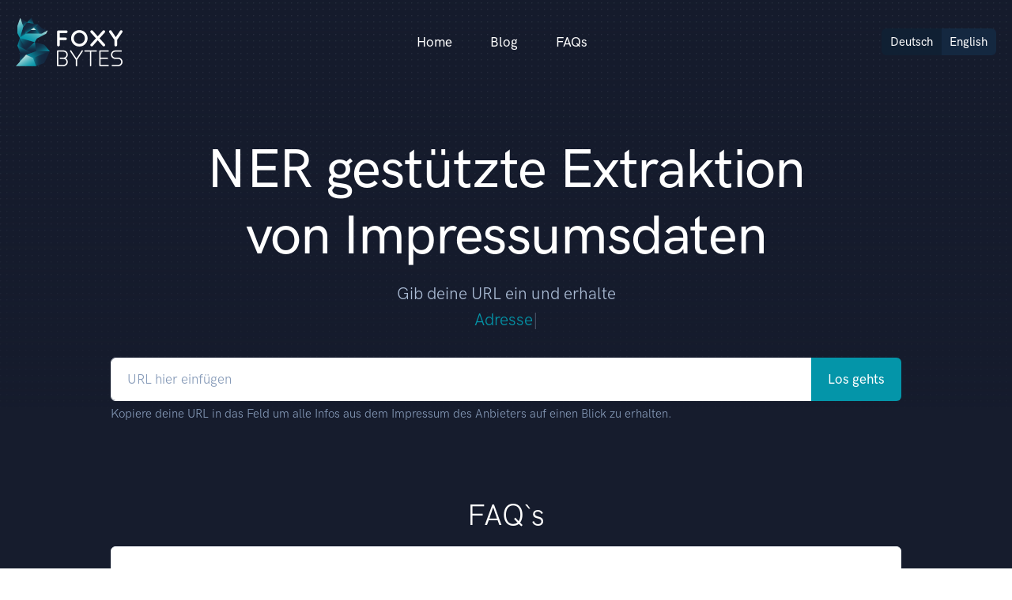

--- FILE ---
content_type: text/html; charset=UTF-8
request_url: https://foxybytes.de/ImpressNER/demo
body_size: 3816
content:
<!doctype html>
<html lang="de">
<head>
    <meta charset="utf-8"/>
    <meta name="viewport" content="width=device-width, initial-scale=1"/>

    <link rel="shortcut icon" href="/favicon/favicon-32x32.ico" type="image/x-icon"/>

    <link rel="stylesheet" href="/css/libs.bundle.css"/>

    <link rel="stylesheet" href="/css/theme.bundle.css"/>

    <link rel="stylesheet" href="https://cdnjs.cloudflare.com/ajax/libs/font-awesome/5.15.3/css/all.min.css"
          integrity="sha512-iBBXm8fW90+nuLcSKlbmrPcLa0OT92xO1BIsZ+ywDWZCvqsWgccV3gFoRBv0z+8dLJgyAHIhR35VZc2oM/gI1w==" crossorigin="anonymous"
          referrerpolicy="no-referrer"/>

    <link rel="stylesheet" href="https://cdnjs.cloudflare.com/ajax/libs/flag-icon-css/4.1.5/css/flag-icons.min.css" referrerpolicy="no-referrer"/>

    <style>
        .text-justify {
            text-align: justify;
            -webkit-hyphens: auto;
            -ms-hyphens: auto;
            hyphens: auto
        }

        .text-justify a {
            hyphens: none !important;
        }
    </style>

    <title>Foxy Bytes</title>
</head>
<body>
<nav class="navbar navbar-expand-lg navbar-dark">
    <div class="container-fluid">

        <a class="navbar-brand" href="/" style="filter:none;">
                            <img src="/img/foxy-bytes-brand-dark-mode.png" class="navbar-brand-img" alt="Foxy Bytes Logo" style="height:62px; max-height: none;">
                    </a>

        <button class="navbar-toggler" type="button" data-bs-toggle="collapse" data-bs-target="#navbarCollapse" aria-controls="navbarCollapse"
                aria-expanded="false" aria-label="Toggle navigation">
            <span class="navbar-toggler-icon"></span>
        </button>

        <div class="collapse navbar-collapse" id="navbarCollapse">

            <button class="navbar-toggler" type="button" data-bs-toggle="collapse" data-bs-target="#navbarCollapse" aria-controls="navbarCollapse"
                    aria-expanded="false" aria-label="Toggle navigation">
                <i class="fe fe-x"></i>
            </button>
                <ul class="navbar-nav ms-auto">
        <li class="nav-item">
            <a class="nav-link active" aria-current="page" href="/">Home</a>
        </li>
        <li class="nav-item">
            <a class="nav-link active" aria-current="page" href="/#blog">Blog</a>
        </li>
        <li class="nav-item">
            <a class="nav-link active" aria-current="page" href="#faqs" data-scroll='{"offset": 0}'>FAQs</a>
        </li>
    </ul>


            <div class="btn-group ms-auto navbar-btn" role="group" aria-label="Basic example">
                <a href="?cc=DE" type="button" class="btn btn-primary btn-xs active">
                    Deutsch
                </a>
                <a href="?cc=EN" type="button" class="btn btn-primary btn-xs">
                    English
                </a>
            </div>
        </div>

    </div>
</nav>

    <section class="mt-n12 pt-12 pb-8 pt-md-14 pb-md-11 bg-black bg-pattern-2" id="input">
        <div class="container">
            <div class="row justify-content-center">
                <div class="col-12 col-lg-10 text-center">
                    <h1 class="display-1 fw-bold text-white" data-aos="fade-up" data-aos-delay="50">
                        NER gestützte Extraktion von Impressumsdaten
                    </h1>

                    <p class="lead text-gray-500 mb-6 mx-auto" data-aos="fade-up" data-aos-delay="100"
                       style="max-width: 800px;">Gib deine URL ein und erhalte<br/>
                        <span class="text-info"
                              data-typed='{"strings": ["Firmenname","Adresse","Kontaktdaten","Handelsregister"]}'>

                        </span>
                    </p>

                </div>
            </div>
            <div class="row">
                <form class="col-12" action="" method="post">
                    
                    <div class="mb-3" data-aos="fade-up" data-aos-delay="150">
                        <div class="input-group">
                            <input aria-describedby="url-help" class="form-control" placeholder="URL hier einfügen" type="text"
                                   name="url" value=""
                                   required pattern="[^.]{3,}\..{2,}">
                            <button class="btn btn-info" href="#output" type="submit">
                                Los gehts
                            </button>
                        </div>
                        <div class="form-text" id="url-help">
                            Kopiere deine URL in das Feld um alle Infos aus dem Impressum des Anbieters auf einen Blick zu erhalten.
                        </div>
                    </div>
                </form>
            </div>
        </div>
    </section>
    
    <section class="mt-n12 pt-8 pb-8 pt-md-10 pb-md-11 bg-black" id="faqs">
        <div class="container">
            <h1 class="text-white text-center pt-6">
                FAQ`s
            </h1>
            <div class="row justify-content-center">
                <div class="col-12">
                    <div class="list-group">
                                                    <div class="list-group-item list-groupt-item-info d-flex align-items-center">
    <div class="me-auto">
        <p class="fw-bold mb-1">
            Warum erhalte ich kein Ergebnis?
        </p>
        <p class="fs-sm text-muted mb-0">
            Das kann verschiedene Gründe haben. Wir besuchen die von dir angegebene Seite mit einem Spider. Dieser versucht eine Impressums Seite zu  identifizieren und dorthin zu navigieren. Der anschließend extrahierte Text wird mittels NER ausgewertet. Bei diesem vollautomatisierten Prozess  kann einiges schiefgehen oder es ist schlicht kein Impressum angegeben. Dies ist oft bei ausländischen Firmen der Fall. Wenn du Interesse hast  mehr darüber zu erfahren, warum dein konkretes Beispiel nicht funktioniert, kontaktiere uns gerne.

        </p>
    </div>
</div>                                                    <div class="list-group-item list-groupt-item-info d-flex align-items-center">
    <div class="me-auto">
        <p class="fw-bold mb-1">
            Wie kann es sein, dass mein Ergebnis mehr als eine Firma enthält?
        </p>
        <p class="fs-sm text-muted mb-0">
            Das muss erstmal kein Fehler sein. In einigen Fällen enthält das Impressum Informationen über Komplementärgesellschaften oder Tochterfirmen.  Vollständigkeithalber geben wir diese Firmen auch mit allen gefundenen Infos aus. Häufig ist auch der Dienstleister für die technischen  Realisierung genannt. Hier fällt es unser KI möglicherweise schwer, dies vom Anbieter zu unterscheiden, sodass ein entsprechender  Eintrag gelistet wird.

        </p>
    </div>
</div>                                                    <div class="list-group-item list-groupt-item-info d-flex align-items-center">
    <div class="me-auto">
        <p class="fw-bold mb-1">
            Wieso enthält mein Ergebnis falsche Informationen?
        </p>
        <p class="fs-sm text-muted mb-0">
            Das tut uns Leid! Manchmal finden wir uns in schlecht formatierten Impressumsseiten noch nicht zurecht und geben falsche Infos aus. Melde uns gerne diese Seite, dann können wir an uns arbeiten.

        </p>
    </div>
</div>                                                    <div class="list-group-item list-groupt-item-info d-flex align-items-center">
    <div class="me-auto">
        <p class="fw-bold mb-1">
            Worin liegt der Nutzen dieses Services?
        </p>
        <p class="fs-sm text-muted mb-0">
            Ziemlich gute Frage - wenn du nur nach der Telefonnummer einer Firma suchst bist du ohne uns wahrscheinlich schneller. Wenn du aber das  Handelsregister von 50 Firmen auslesen möchtest, kann dir unsere KI einiges an Arbeit ersparen.

        </p>
    </div>
</div>                                            </div>
                </div>
            </div>
        </div>
    </section>

<div class="bg-black">
    <div class="container border-top border-gray-900-50"></div>
</div>

<footer class="py-8 py-md-11 bg-black">
    <div class="container">
        <div class="row">
            <div class="col-8 col-md-3 col-lg-3">
                <img src="/img/foxy-bytes-mint.svg" class="mb-5" style="width: 80%">
            </div>
            <div class="col-12 col-md-3 col-lg-3">
                <h6 class="fw-bold text-uppercase text-gray-700">
                    Projekte
                </h6>

                <ul class="list-unstyled text-muted mb-6 mb-md-8 mb-lg-0">
                    <li class="mb-3">
                        <a href="https://www.jobcube.de/" class="text-reset" target="_blank">
                            Job Cube
                        </a>
                    </li>
                    <li class="mb-3">
                        <a href="https://www.digitalerbelegversand.de/" class="text-reset" target="_blank">
                            Digitaler Belegversand
                        </a>
                    </li>
                </ul>

            </div>
            <div class="col-12 col-md-3 col-lg-3">
                <h6 class="fw-bold text-uppercase text-gray-700">
                    Blog
                </h6>

                <ul class="list-unstyled text-muted mb-6 mb-md-8 mb-lg-0">
                    <li class="mb-3">
                        <a href="/Blog/using-nlp-to-gather-contact-data" class="text-reset">
                            Erfassung von Kontaktdaten öffentlicher Verwaltungen durch Einsatz von NLP
                        </a>
                    </li>
                    <li class="mb-3">
                        <a href="/Blog/ner-supported-extraction-of-imprint-data" class="text-reset">
                            NER gestützte Extraktion von Impressumsdaten
                        </a>
                    </li>
                </ul>
            </div>
            <div class="col-12 col-md-3 col-lg-3">
                <h6 class="fw-bold text-uppercase text-gray-700">
                    Foxy Bytes GmbH
                </h6>
                <p class="text-gray-600 mb-2">
                    Wandalenweg 30<br>
                    D-20097 Hamburg<br><br>

                    +49 (0)6162 969 058-20<br>
                    info@foxybytes.de
                </p>

                <ul class="list-unstyled list-inline list-social my-6 mb-md-0">
                    <li class="list-inline-item list-social-item me-3">
                        <a href="https://www.instagram.com/foxybytesgmbh/" class="text-decoration-none" target="_blank">
                            <i class="fab fax fa-instagram text-gray-600"></i>
                        </a>
                    </li>
                    <li class="list-inline-item list-social-item me-3">
                        <a href="https://twitter.com/foxy_bytes" class="text-decoration-none" target="_blank">
                            <i class="fab fa-twitter text-gray-600"></i>
                        </a>
                    </li>
                    <li class="list-inline-item list-social-item">
                        <a href="https://www.linkedin.com/company/foxy-bytes/" class="text-decoration-none" target="_blank">
                            <i class="fab fa-linkedin text-gray-600"></i>
                        </a>
                    </li>
                </ul>

            </div>

            <div class="col-12 text-gray-700 mt-5">
                Eingetragen beim Amtsgericht Hamburg, HRB 180660 | Geschäftsführer: Lukas Friedrich, Carsten Koster | USt-IdNr.: DE290519603
            </div>
        </div>
    </div>
</footer>

<script src='https://api.mapbox.com/mapbox-gl-js/v0.53.0/mapbox-gl.js'></script>
<script src="/js/vendor.bundle.js"></script>
<script src="/js/theme.bundle.js"></script>

</body>
</html>


--- FILE ---
content_type: image/svg+xml
request_url: https://foxybytes.de/img/foxy-bytes-mint.svg
body_size: 10113
content:
<svg xmlns="http://www.w3.org/2000/svg" xmlns:xlink="http://www.w3.org/1999/xlink" viewBox="0 0 220.39 101.17"><defs><style>.cls-1{fill:url(#Unbenannter_Verlauf_37);}.cls-2{fill:url(#Unbenannter_Verlauf_8);}.cls-3{fill:url(#Unbenannter_Verlauf_8-2);}.cls-4{fill:url(#Unbenannter_Verlauf_30);}.cls-5{fill:url(#Unbenannter_Verlauf_75);}.cls-6{fill:#c4e3e0;}.cls-7{fill:url(#Unbenannter_Verlauf_8-3);}.cls-8{fill:url(#Unbenannter_Verlauf_45);}.cls-9{fill:url(#Unbenannter_Verlauf_8-4);}.cls-10{fill:url(#Unbenannter_Verlauf_30-2);}.cls-11{fill:url(#Unbenannter_Verlauf_42);}.cls-12{fill:url(#Unbenannter_Verlauf_8-5);}.cls-13{fill:url(#Unbenannter_Verlauf_8-6);}.cls-14{fill:url(#Unbenannter_Verlauf_30-3);}.cls-15{fill:url(#Unbenannter_Verlauf_2);}.cls-16{fill:url(#Unbenannter_Verlauf_64);}.cls-17{fill:url(#Unbenannter_Verlauf_61);}.cls-18{fill:#a77975;stroke:#e52f1f;stroke-miterlimit:10;}.cls-19{fill:url(#Unbenannter_Verlauf_50);}</style><linearGradient id="Unbenannter_Verlauf_37" x1="35.86" y1="1.93" x2="29.09" y2="13.64" gradientUnits="userSpaceOnUse"><stop offset="0" stop-color="#142840"/><stop offset="0.18" stop-color="#132c44"/><stop offset="0.38" stop-color="#123950"/><stop offset="0.58" stop-color="#0e4e64"/><stop offset="0.78" stop-color="#0a6b81"/><stop offset="0.98" stop-color="#0590a5"/><stop offset="1" stop-color="#0495a9"/></linearGradient><linearGradient id="Unbenannter_Verlauf_8" x1="10.91" y1="0.14" x2="20.31" y2="16.41" gradientUnits="userSpaceOnUse"><stop offset="0" stop-color="#142840"/><stop offset="0.44" stop-color="#142a42"/><stop offset="0.6" stop-color="#133148"/><stop offset="0.71" stop-color="#113c54"/><stop offset="0.81" stop-color="#0f4d64"/><stop offset="0.89" stop-color="#0b6379"/><stop offset="0.95" stop-color="#077e93"/><stop offset="1" stop-color="#0495a9"/></linearGradient><linearGradient id="Unbenannter_Verlauf_8-2" x1="24.78" y1="9.49" x2="34.2" y2="25.8" xlink:href="#Unbenannter_Verlauf_8"/><linearGradient id="Unbenannter_Verlauf_30" x1="-0.18" y1="6.54" x2="17.53" y2="37.23" gradientUnits="userSpaceOnUse"><stop offset="0" stop-color="#c4e3e0"/><stop offset="0.01" stop-color="#c0e1df"/><stop offset="0.21" stop-color="#87cacf"/><stop offset="0.39" stop-color="#58b7c1"/><stop offset="0.57" stop-color="#34a8b7"/><stop offset="0.74" stop-color="#199eaf"/><stop offset="0.88" stop-color="#0a97ab"/><stop offset="1" stop-color="#0495a9"/></linearGradient><linearGradient id="Unbenannter_Verlauf_75" x1="24.75" y1="26.37" x2="45.86" y2="38.56" gradientUnits="userSpaceOnUse"><stop offset="0" stop-color="#142840"/><stop offset="0.23" stop-color="#142b43"/><stop offset="0.42" stop-color="#12354d"/><stop offset="0.59" stop-color="#10465d"/><stop offset="0.75" stop-color="#0c5e74"/><stop offset="0.9" stop-color="#087c91"/><stop offset="1" stop-color="#0495a9"/></linearGradient><linearGradient id="Unbenannter_Verlauf_8-3" x1="60.9" y1="18.26" x2="41.59" y2="29.4" xlink:href="#Unbenannter_Verlauf_8"/><linearGradient id="Unbenannter_Verlauf_45" x1="59.93" y1="59.57" x2="31.57" y2="87.92" gradientUnits="userSpaceOnUse"><stop offset="0" stop-color="#142840"/><stop offset="0.16" stop-color="#132f47"/><stop offset="0.38" stop-color="#104259"/><stop offset="0.66" stop-color="#0b6278"/><stop offset="0.96" stop-color="#058ea3"/><stop offset="1" stop-color="#0495a9"/></linearGradient><linearGradient id="Unbenannter_Verlauf_8-4" x1="7.71" y1="23.69" x2="16.03" y2="38.1" xlink:href="#Unbenannter_Verlauf_8"/><linearGradient id="Unbenannter_Verlauf_30-2" x1="47.89" y1="16.59" x2="26.76" y2="53.19" xlink:href="#Unbenannter_Verlauf_30"/><linearGradient id="Unbenannter_Verlauf_42" x1="43.67" y1="48.48" x2="59.64" y2="76.15" gradientUnits="userSpaceOnUse"><stop offset="0" stop-color="#142840"/><stop offset="0.21" stop-color="#132c43"/><stop offset="0.4" stop-color="#12374e"/><stop offset="0.58" stop-color="#0f4960"/><stop offset="0.75" stop-color="#0b6379"/><stop offset="0.93" stop-color="#068599"/><stop offset="1" stop-color="#0495a9"/></linearGradient><linearGradient id="Unbenannter_Verlauf_8-5" x1="70.34" y1="85.44" x2="35.47" y2="85.44" xlink:href="#Unbenannter_Verlauf_8"/><linearGradient id="Unbenannter_Verlauf_8-6" x1="7.54" y1="72.16" x2="16.2" y2="87.16" xlink:href="#Unbenannter_Verlauf_8"/><linearGradient id="Unbenannter_Verlauf_30-3" x1="12.14" y1="82.72" x2="27.41" y2="109.17" xlink:href="#Unbenannter_Verlauf_30"/><linearGradient id="Unbenannter_Verlauf_2" x1="30.59" y1="59.66" x2="10.91" y2="39.98" gradientUnits="userSpaceOnUse"><stop offset="0" stop-color="#142840"/><stop offset="0.21" stop-color="#132c43"/><stop offset="0.4" stop-color="#12364e"/><stop offset="0.58" stop-color="#0f485f"/><stop offset="0.75" stop-color="#0c6278"/><stop offset="0.92" stop-color="#078297"/><stop offset="1" stop-color="#0495a9"/></linearGradient><linearGradient id="Unbenannter_Verlauf_64" x1="21.04" y1="54.93" x2="3.3" y2="54.93" gradientUnits="userSpaceOnUse"><stop offset="0" stop-color="#142840"/><stop offset="0.22" stop-color="#142b43"/><stop offset="0.4" stop-color="#12364d"/><stop offset="0.58" stop-color="#0f485f"/><stop offset="0.75" stop-color="#0c6177"/><stop offset="0.91" stop-color="#078095"/><stop offset="1" stop-color="#0495a9"/></linearGradient><linearGradient id="Unbenannter_Verlauf_61" x1="31.43" y1="73.2" x2="31.43" y2="51.07" gradientUnits="userSpaceOnUse"><stop offset="0" stop-color="#142840"/><stop offset="0.2" stop-color="#132c44"/><stop offset="0.39" stop-color="#12374f"/><stop offset="0.58" stop-color="#0f4b61"/><stop offset="0.76" stop-color="#0b667b"/><stop offset="0.94" stop-color="#06889d"/><stop offset="1" stop-color="#0495a9"/></linearGradient><linearGradient id="Unbenannter_Verlauf_50" x1="18.14" y1="77.51" x2="18.14" y2="58.55" gradientUnits="userSpaceOnUse"><stop offset="0" stop-color="#142840"/><stop offset="0.19" stop-color="#132c44"/><stop offset="0.38" stop-color="#123950"/><stop offset="0.58" stop-color="#0f4d64"/><stop offset="0.77" stop-color="#0a6a80"/><stop offset="0.97" stop-color="#058fa3"/><stop offset="1" stop-color="#0495a9"/></linearGradient></defs><g id="Ebene_2" data-name="Ebene 2"><g id="Ebene_1-2" data-name="Ebene 1"><g id="Colour-Tuerkis"><polygon class="cls-1" points="32.52 0 23.34 10.32 37.05 13.15 32.52 0"/><polygon class="cls-2" points="23.34 10.32 23.24 10.3 9.02 1.23 15.4 19.25 23.34 10.32"/><polyline class="cls-3" points="31.04 26.06 37.12 21.65 37.1 21.63 37.12 21.65 46.22 15.04 37.05 13.15 23.34 10.32 15.4 19.25 20.52 33.69 31.04 26.06"/><polygon class="cls-4" points="15.4 19.25 9.02 1.23 3.29 17.62 3.29 32.71 8.33 42.54 15.34 19.32 15.4 19.25"/><polygon class="cls-5" points="48.61 33.81 41.12 26.06 31.04 26.06 20.52 33.69 20.52 33.69 48.61 33.81"/><polygon class="cls-6" points="37.12 21.65 31.04 26.06 41.12 26.06 37.12 21.65"/><polygon class="cls-7" points="41.12 26.06 41.14 26.06 41.12 26.06 48.61 33.81 53.51 33.81 65.97 27.03 54.43 22.87 46.22 15.04 37.12 21.65 41.12 26.06"/><polygon class="cls-8" points="32.98 73.2 33.05 73.23 32.98 73.2 21.16 77.51 35.47 83.95 70.33 69.98 41.82 69.98 32.98 73.2"/><polygon class="cls-9" points="20.52 33.69 15.4 19.25 15.34 19.32 8.33 42.54 8.33 42.54 20.52 33.69"/><polygon class="cls-10" points="49.84 33.81 20.52 33.69 20.44 33.81 20.56 33.81 20.52 33.69 8.33 42.54 8.34 42.55 39.18 51.07 43.35 43.88 62.57 33.75 65.97 27.03 53.51 33.81 49.84 33.81"/><polygon class="cls-11" points="70.33 69.98 58.77 56.48 39.18 51.07 41.82 69.98 70.33 69.98"/><polygon class="cls-12" points="35.47 83.95 41.75 100.89 58.68 94.49 70.33 69.98 35.47 83.95"/><polygon class="cls-13" points="8.29 71.72 8.29 91.73 21.16 77.51 8.29 71.72"/><polygon class="cls-14" points="21.16 77.51 8.29 91.73 0 100.89 41.75 100.89 35.47 83.95 21.16 77.51"/><polygon class="cls-15" points="21.04 67.3 39.18 51.07 8.34 42.55 21.04 67.3"/><polygon class="cls-16" points="21.04 67.3 8.34 42.55 8.33 42.55 3.3 58.55 21.04 67.3 21.04 67.3"/><polygon class="cls-17" points="32.98 73.2 41.82 69.98 39.18 51.07 21.04 67.3 32.98 73.2"/><line class="cls-18" x1="21.04" y1="67.3" x2="21.04" y2="67.3"/><line class="cls-18" x1="21.04" y1="67.3" x2="21.04" y2="67.3"/><polygon class="cls-19" points="32.98 73.2 21.04 67.3 21.04 67.3 3.3 58.55 8.29 71.72 21.16 77.51 32.98 73.2"/><path class="cls-6" d="M90.78,47V57.18a2.82,2.82,0,0,1-5.63,0V29.84A2.84,2.84,0,0,1,88,27H104.2a2.72,2.72,0,0,1,0,5.43H90.78v9.16h11.88a2.72,2.72,0,0,1,0,5.43Z"/><path class="cls-6" d="M131.19,60.25a16.95,16.95,0,1,1,17-17A16.91,16.91,0,0,1,131.19,60.25Zm11.36-17a11.37,11.37,0,1,0-11.36,11.52A11.38,11.38,0,0,0,142.55,43.3Z"/><path class="cls-6" d="M169.17,47.4,158.83,59a2.88,2.88,0,0,1-4,.2,2.81,2.81,0,0,1-.21-3.94l10.85-12L154.63,31.37a2.83,2.83,0,1,1,4.2-3.78l10.34,11.62,10.34-11.62a2.83,2.83,0,0,1,4.2,3.78L172.85,43.3l10.86,12a2.81,2.81,0,0,1-.21,3.94,2.88,2.88,0,0,1-4-.2Z"/><path class="cls-6" d="M203.62,46.43,193,31a2.8,2.8,0,1,1,4.61-3.18l8.85,13.11,8.86-13.11A2.8,2.8,0,1,1,219.9,31L209.25,46.48v10.7a2.82,2.82,0,0,1-5.63,0Z"/><path class="cls-6" d="M86.5,100.86A1.51,1.51,0,0,1,85,99.33V69.84a1.51,1.51,0,0,1,1.54-1.53H98.27a8.66,8.66,0,0,1,9,8.75,8,8,0,0,1-4.71,7.52,8,8,0,0,1,4.71,7.53c0,4.91-3.74,8.75-9.11,8.75ZM98.17,98.2a6.15,6.15,0,0,0,6.35-6.14,6,6,0,0,0-6.35-6.14h-6.3a1.34,1.34,0,0,1,0-2.67h6.3a6.14,6.14,0,1,0,0-12.28H87.72V98.2Z"/><path class="cls-6" d="M123.92,87.71,112.24,70.15a1.39,1.39,0,0,1,.36-1.9,1.34,1.34,0,0,1,1.9.36l10.8,16.33,10.8-16.33a1.33,1.33,0,0,1,1.89-.36,1.38,1.38,0,0,1,.36,1.9L126.68,87.71V99.79a1.38,1.38,0,1,1-2.76,0Z"/><path class="cls-6" d="M153,71H142.8a1.33,1.33,0,0,1,0-2.66h23.25a1.33,1.33,0,0,1,0,2.66H155.81V99.79a1.39,1.39,0,0,1-2.77,0Z"/><path class="cls-6" d="M173.83,100.86a1.51,1.51,0,0,1-1.54-1.53V69.84a1.51,1.51,0,0,1,1.54-1.53h16.89a1.33,1.33,0,1,1,0,2.66H175.05V83.25h14.13a1.34,1.34,0,0,1,0,2.67H175.05V98.2h15.67a1.33,1.33,0,1,1,0,2.66Z"/><path class="cls-6" d="M199.27,100.86a1.33,1.33,0,0,1,0-2.66h11.87a6.15,6.15,0,1,0,0-12.28h-5.42c-5.48,0-9.17-3.89-9.17-8.81s3.69-8.8,9.17-8.8h11.93a1.33,1.33,0,0,1,0,2.66H205.72a6.15,6.15,0,1,0,0,12.28h5.48a8.81,8.81,0,1,1,0,17.61Z"/></g></g></g></svg>